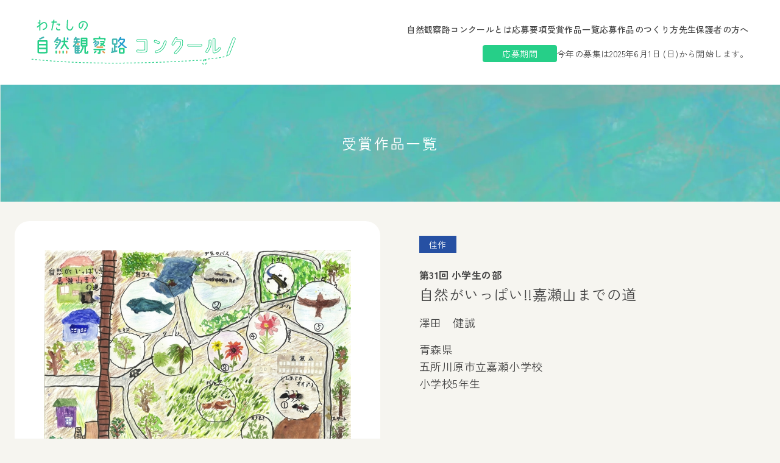

--- FILE ---
content_type: text/html; charset=UTF-8
request_url: https://kansatsuro.jeef.or.jp/elementaryschool/1387
body_size: 18183
content:
<!DOCTYPE html>
<html lang="ja">
<head>
  <meta charset="UTF-8">
  <meta name="viewport" content="width=device-width, initial-scale=1">
  <link rel="apple-touch-icon" sizes="180x180"
        href="https://kansatsuro.jeef.or.jp/wp/wp-content/themes/kansatsuro2024/assets/apple-touch-icon.png">
  <link rel="icon" type="image/png" sizes="32x32"
        href="https://kansatsuro.jeef.or.jp/wp/wp-content/themes/kansatsuro2024/assets/favicon-32x32.png">
  <link rel="icon" type="image/png" sizes="16x16"
        href="https://kansatsuro.jeef.or.jp/wp/wp-content/themes/kansatsuro2024/assets/favicon-16x16.png">
  <link rel="manifest" href="https://kansatsuro.jeef.or.jp/wp/wp-content/themes/kansatsuro2024/assets/site.webmanifest">
  <link rel="mask-icon" href="https://kansatsuro.jeef.or.jp/wp/wp-content/themes/kansatsuro2024/assets/safari-pinned-tab.svg"
        color="#5bbad5">
  <meta name="msapplication-TileColor" content="#da532c">
  <meta name="theme-color" content="#ffffff">
  <title>自然がいっぱい!!嘉瀬山までの道 &#8211; わたしの自然観察路コンクール：夏休みの自由研究に最適。</title>
<meta name='robots' content='max-image-preview:large' />
<link rel='dns-prefetch' href='//kansatsuro.jeef.or.jp' />
<script type="text/javascript">
/* <![CDATA[ */
window._wpemojiSettings = {"baseUrl":"https:\/\/s.w.org\/images\/core\/emoji\/14.0.0\/72x72\/","ext":".png","svgUrl":"https:\/\/s.w.org\/images\/core\/emoji\/14.0.0\/svg\/","svgExt":".svg","source":{"concatemoji":"https:\/\/kansatsuro.jeef.or.jp\/wp\/wp-includes\/js\/wp-emoji-release.min.js?ver=6.4.7"}};
/*! This file is auto-generated */
!function(i,n){var o,s,e;function c(e){try{var t={supportTests:e,timestamp:(new Date).valueOf()};sessionStorage.setItem(o,JSON.stringify(t))}catch(e){}}function p(e,t,n){e.clearRect(0,0,e.canvas.width,e.canvas.height),e.fillText(t,0,0);var t=new Uint32Array(e.getImageData(0,0,e.canvas.width,e.canvas.height).data),r=(e.clearRect(0,0,e.canvas.width,e.canvas.height),e.fillText(n,0,0),new Uint32Array(e.getImageData(0,0,e.canvas.width,e.canvas.height).data));return t.every(function(e,t){return e===r[t]})}function u(e,t,n){switch(t){case"flag":return n(e,"\ud83c\udff3\ufe0f\u200d\u26a7\ufe0f","\ud83c\udff3\ufe0f\u200b\u26a7\ufe0f")?!1:!n(e,"\ud83c\uddfa\ud83c\uddf3","\ud83c\uddfa\u200b\ud83c\uddf3")&&!n(e,"\ud83c\udff4\udb40\udc67\udb40\udc62\udb40\udc65\udb40\udc6e\udb40\udc67\udb40\udc7f","\ud83c\udff4\u200b\udb40\udc67\u200b\udb40\udc62\u200b\udb40\udc65\u200b\udb40\udc6e\u200b\udb40\udc67\u200b\udb40\udc7f");case"emoji":return!n(e,"\ud83e\udef1\ud83c\udffb\u200d\ud83e\udef2\ud83c\udfff","\ud83e\udef1\ud83c\udffb\u200b\ud83e\udef2\ud83c\udfff")}return!1}function f(e,t,n){var r="undefined"!=typeof WorkerGlobalScope&&self instanceof WorkerGlobalScope?new OffscreenCanvas(300,150):i.createElement("canvas"),a=r.getContext("2d",{willReadFrequently:!0}),o=(a.textBaseline="top",a.font="600 32px Arial",{});return e.forEach(function(e){o[e]=t(a,e,n)}),o}function t(e){var t=i.createElement("script");t.src=e,t.defer=!0,i.head.appendChild(t)}"undefined"!=typeof Promise&&(o="wpEmojiSettingsSupports",s=["flag","emoji"],n.supports={everything:!0,everythingExceptFlag:!0},e=new Promise(function(e){i.addEventListener("DOMContentLoaded",e,{once:!0})}),new Promise(function(t){var n=function(){try{var e=JSON.parse(sessionStorage.getItem(o));if("object"==typeof e&&"number"==typeof e.timestamp&&(new Date).valueOf()<e.timestamp+604800&&"object"==typeof e.supportTests)return e.supportTests}catch(e){}return null}();if(!n){if("undefined"!=typeof Worker&&"undefined"!=typeof OffscreenCanvas&&"undefined"!=typeof URL&&URL.createObjectURL&&"undefined"!=typeof Blob)try{var e="postMessage("+f.toString()+"("+[JSON.stringify(s),u.toString(),p.toString()].join(",")+"));",r=new Blob([e],{type:"text/javascript"}),a=new Worker(URL.createObjectURL(r),{name:"wpTestEmojiSupports"});return void(a.onmessage=function(e){c(n=e.data),a.terminate(),t(n)})}catch(e){}c(n=f(s,u,p))}t(n)}).then(function(e){for(var t in e)n.supports[t]=e[t],n.supports.everything=n.supports.everything&&n.supports[t],"flag"!==t&&(n.supports.everythingExceptFlag=n.supports.everythingExceptFlag&&n.supports[t]);n.supports.everythingExceptFlag=n.supports.everythingExceptFlag&&!n.supports.flag,n.DOMReady=!1,n.readyCallback=function(){n.DOMReady=!0}}).then(function(){return e}).then(function(){var e;n.supports.everything||(n.readyCallback(),(e=n.source||{}).concatemoji?t(e.concatemoji):e.wpemoji&&e.twemoji&&(t(e.twemoji),t(e.wpemoji)))}))}((window,document),window._wpemojiSettings);
/* ]]> */
</script>
<link rel='stylesheet' id='wpcfs-form-css' href='https://kansatsuro.jeef.or.jp/wp/wp-content/plugins/wp-custom-fields-search/templates/form.css?ver=6.4.7' type='text/css' media='all' />
<style id='wp-emoji-styles-inline-css' type='text/css'>

	img.wp-smiley, img.emoji {
		display: inline !important;
		border: none !important;
		box-shadow: none !important;
		height: 1em !important;
		width: 1em !important;
		margin: 0 0.07em !important;
		vertical-align: -0.1em !important;
		background: none !important;
		padding: 0 !important;
	}
</style>
<link rel='stylesheet' id='wp-block-library-css' href='https://kansatsuro.jeef.or.jp/wp/wp-includes/css/dist/block-library/style.min.css?ver=6.4.7' type='text/css' media='all' />
<style id='classic-theme-styles-inline-css' type='text/css'>
/*! This file is auto-generated */
.wp-block-button__link{color:#fff;background-color:#32373c;border-radius:9999px;box-shadow:none;text-decoration:none;padding:calc(.667em + 2px) calc(1.333em + 2px);font-size:1.125em}.wp-block-file__button{background:#32373c;color:#fff;text-decoration:none}
</style>
<style id='global-styles-inline-css' type='text/css'>
body{--wp--preset--color--black: #000000;--wp--preset--color--cyan-bluish-gray: #abb8c3;--wp--preset--color--white: #ffffff;--wp--preset--color--pale-pink: #f78da7;--wp--preset--color--vivid-red: #cf2e2e;--wp--preset--color--luminous-vivid-orange: #ff6900;--wp--preset--color--luminous-vivid-amber: #fcb900;--wp--preset--color--light-green-cyan: #7bdcb5;--wp--preset--color--vivid-green-cyan: #00d084;--wp--preset--color--pale-cyan-blue: #8ed1fc;--wp--preset--color--vivid-cyan-blue: #0693e3;--wp--preset--color--vivid-purple: #9b51e0;--wp--preset--gradient--vivid-cyan-blue-to-vivid-purple: linear-gradient(135deg,rgba(6,147,227,1) 0%,rgb(155,81,224) 100%);--wp--preset--gradient--light-green-cyan-to-vivid-green-cyan: linear-gradient(135deg,rgb(122,220,180) 0%,rgb(0,208,130) 100%);--wp--preset--gradient--luminous-vivid-amber-to-luminous-vivid-orange: linear-gradient(135deg,rgba(252,185,0,1) 0%,rgba(255,105,0,1) 100%);--wp--preset--gradient--luminous-vivid-orange-to-vivid-red: linear-gradient(135deg,rgba(255,105,0,1) 0%,rgb(207,46,46) 100%);--wp--preset--gradient--very-light-gray-to-cyan-bluish-gray: linear-gradient(135deg,rgb(238,238,238) 0%,rgb(169,184,195) 100%);--wp--preset--gradient--cool-to-warm-spectrum: linear-gradient(135deg,rgb(74,234,220) 0%,rgb(151,120,209) 20%,rgb(207,42,186) 40%,rgb(238,44,130) 60%,rgb(251,105,98) 80%,rgb(254,248,76) 100%);--wp--preset--gradient--blush-light-purple: linear-gradient(135deg,rgb(255,206,236) 0%,rgb(152,150,240) 100%);--wp--preset--gradient--blush-bordeaux: linear-gradient(135deg,rgb(254,205,165) 0%,rgb(254,45,45) 50%,rgb(107,0,62) 100%);--wp--preset--gradient--luminous-dusk: linear-gradient(135deg,rgb(255,203,112) 0%,rgb(199,81,192) 50%,rgb(65,88,208) 100%);--wp--preset--gradient--pale-ocean: linear-gradient(135deg,rgb(255,245,203) 0%,rgb(182,227,212) 50%,rgb(51,167,181) 100%);--wp--preset--gradient--electric-grass: linear-gradient(135deg,rgb(202,248,128) 0%,rgb(113,206,126) 100%);--wp--preset--gradient--midnight: linear-gradient(135deg,rgb(2,3,129) 0%,rgb(40,116,252) 100%);--wp--preset--font-size--small: 13px;--wp--preset--font-size--medium: 20px;--wp--preset--font-size--large: 36px;--wp--preset--font-size--x-large: 42px;--wp--preset--spacing--20: 0.44rem;--wp--preset--spacing--30: 0.67rem;--wp--preset--spacing--40: 1rem;--wp--preset--spacing--50: 1.5rem;--wp--preset--spacing--60: 2.25rem;--wp--preset--spacing--70: 3.38rem;--wp--preset--spacing--80: 5.06rem;--wp--preset--shadow--natural: 6px 6px 9px rgba(0, 0, 0, 0.2);--wp--preset--shadow--deep: 12px 12px 50px rgba(0, 0, 0, 0.4);--wp--preset--shadow--sharp: 6px 6px 0px rgba(0, 0, 0, 0.2);--wp--preset--shadow--outlined: 6px 6px 0px -3px rgba(255, 255, 255, 1), 6px 6px rgba(0, 0, 0, 1);--wp--preset--shadow--crisp: 6px 6px 0px rgba(0, 0, 0, 1);}:where(.is-layout-flex){gap: 0.5em;}:where(.is-layout-grid){gap: 0.5em;}body .is-layout-flow > .alignleft{float: left;margin-inline-start: 0;margin-inline-end: 2em;}body .is-layout-flow > .alignright{float: right;margin-inline-start: 2em;margin-inline-end: 0;}body .is-layout-flow > .aligncenter{margin-left: auto !important;margin-right: auto !important;}body .is-layout-constrained > .alignleft{float: left;margin-inline-start: 0;margin-inline-end: 2em;}body .is-layout-constrained > .alignright{float: right;margin-inline-start: 2em;margin-inline-end: 0;}body .is-layout-constrained > .aligncenter{margin-left: auto !important;margin-right: auto !important;}body .is-layout-constrained > :where(:not(.alignleft):not(.alignright):not(.alignfull)){max-width: var(--wp--style--global--content-size);margin-left: auto !important;margin-right: auto !important;}body .is-layout-constrained > .alignwide{max-width: var(--wp--style--global--wide-size);}body .is-layout-flex{display: flex;}body .is-layout-flex{flex-wrap: wrap;align-items: center;}body .is-layout-flex > *{margin: 0;}body .is-layout-grid{display: grid;}body .is-layout-grid > *{margin: 0;}:where(.wp-block-columns.is-layout-flex){gap: 2em;}:where(.wp-block-columns.is-layout-grid){gap: 2em;}:where(.wp-block-post-template.is-layout-flex){gap: 1.25em;}:where(.wp-block-post-template.is-layout-grid){gap: 1.25em;}.has-black-color{color: var(--wp--preset--color--black) !important;}.has-cyan-bluish-gray-color{color: var(--wp--preset--color--cyan-bluish-gray) !important;}.has-white-color{color: var(--wp--preset--color--white) !important;}.has-pale-pink-color{color: var(--wp--preset--color--pale-pink) !important;}.has-vivid-red-color{color: var(--wp--preset--color--vivid-red) !important;}.has-luminous-vivid-orange-color{color: var(--wp--preset--color--luminous-vivid-orange) !important;}.has-luminous-vivid-amber-color{color: var(--wp--preset--color--luminous-vivid-amber) !important;}.has-light-green-cyan-color{color: var(--wp--preset--color--light-green-cyan) !important;}.has-vivid-green-cyan-color{color: var(--wp--preset--color--vivid-green-cyan) !important;}.has-pale-cyan-blue-color{color: var(--wp--preset--color--pale-cyan-blue) !important;}.has-vivid-cyan-blue-color{color: var(--wp--preset--color--vivid-cyan-blue) !important;}.has-vivid-purple-color{color: var(--wp--preset--color--vivid-purple) !important;}.has-black-background-color{background-color: var(--wp--preset--color--black) !important;}.has-cyan-bluish-gray-background-color{background-color: var(--wp--preset--color--cyan-bluish-gray) !important;}.has-white-background-color{background-color: var(--wp--preset--color--white) !important;}.has-pale-pink-background-color{background-color: var(--wp--preset--color--pale-pink) !important;}.has-vivid-red-background-color{background-color: var(--wp--preset--color--vivid-red) !important;}.has-luminous-vivid-orange-background-color{background-color: var(--wp--preset--color--luminous-vivid-orange) !important;}.has-luminous-vivid-amber-background-color{background-color: var(--wp--preset--color--luminous-vivid-amber) !important;}.has-light-green-cyan-background-color{background-color: var(--wp--preset--color--light-green-cyan) !important;}.has-vivid-green-cyan-background-color{background-color: var(--wp--preset--color--vivid-green-cyan) !important;}.has-pale-cyan-blue-background-color{background-color: var(--wp--preset--color--pale-cyan-blue) !important;}.has-vivid-cyan-blue-background-color{background-color: var(--wp--preset--color--vivid-cyan-blue) !important;}.has-vivid-purple-background-color{background-color: var(--wp--preset--color--vivid-purple) !important;}.has-black-border-color{border-color: var(--wp--preset--color--black) !important;}.has-cyan-bluish-gray-border-color{border-color: var(--wp--preset--color--cyan-bluish-gray) !important;}.has-white-border-color{border-color: var(--wp--preset--color--white) !important;}.has-pale-pink-border-color{border-color: var(--wp--preset--color--pale-pink) !important;}.has-vivid-red-border-color{border-color: var(--wp--preset--color--vivid-red) !important;}.has-luminous-vivid-orange-border-color{border-color: var(--wp--preset--color--luminous-vivid-orange) !important;}.has-luminous-vivid-amber-border-color{border-color: var(--wp--preset--color--luminous-vivid-amber) !important;}.has-light-green-cyan-border-color{border-color: var(--wp--preset--color--light-green-cyan) !important;}.has-vivid-green-cyan-border-color{border-color: var(--wp--preset--color--vivid-green-cyan) !important;}.has-pale-cyan-blue-border-color{border-color: var(--wp--preset--color--pale-cyan-blue) !important;}.has-vivid-cyan-blue-border-color{border-color: var(--wp--preset--color--vivid-cyan-blue) !important;}.has-vivid-purple-border-color{border-color: var(--wp--preset--color--vivid-purple) !important;}.has-vivid-cyan-blue-to-vivid-purple-gradient-background{background: var(--wp--preset--gradient--vivid-cyan-blue-to-vivid-purple) !important;}.has-light-green-cyan-to-vivid-green-cyan-gradient-background{background: var(--wp--preset--gradient--light-green-cyan-to-vivid-green-cyan) !important;}.has-luminous-vivid-amber-to-luminous-vivid-orange-gradient-background{background: var(--wp--preset--gradient--luminous-vivid-amber-to-luminous-vivid-orange) !important;}.has-luminous-vivid-orange-to-vivid-red-gradient-background{background: var(--wp--preset--gradient--luminous-vivid-orange-to-vivid-red) !important;}.has-very-light-gray-to-cyan-bluish-gray-gradient-background{background: var(--wp--preset--gradient--very-light-gray-to-cyan-bluish-gray) !important;}.has-cool-to-warm-spectrum-gradient-background{background: var(--wp--preset--gradient--cool-to-warm-spectrum) !important;}.has-blush-light-purple-gradient-background{background: var(--wp--preset--gradient--blush-light-purple) !important;}.has-blush-bordeaux-gradient-background{background: var(--wp--preset--gradient--blush-bordeaux) !important;}.has-luminous-dusk-gradient-background{background: var(--wp--preset--gradient--luminous-dusk) !important;}.has-pale-ocean-gradient-background{background: var(--wp--preset--gradient--pale-ocean) !important;}.has-electric-grass-gradient-background{background: var(--wp--preset--gradient--electric-grass) !important;}.has-midnight-gradient-background{background: var(--wp--preset--gradient--midnight) !important;}.has-small-font-size{font-size: var(--wp--preset--font-size--small) !important;}.has-medium-font-size{font-size: var(--wp--preset--font-size--medium) !important;}.has-large-font-size{font-size: var(--wp--preset--font-size--large) !important;}.has-x-large-font-size{font-size: var(--wp--preset--font-size--x-large) !important;}
.wp-block-navigation a:where(:not(.wp-element-button)){color: inherit;}
:where(.wp-block-post-template.is-layout-flex){gap: 1.25em;}:where(.wp-block-post-template.is-layout-grid){gap: 1.25em;}
:where(.wp-block-columns.is-layout-flex){gap: 2em;}:where(.wp-block-columns.is-layout-grid){gap: 2em;}
.wp-block-pullquote{font-size: 1.5em;line-height: 1.6;}
</style>
<link rel='stylesheet' id='responsive-lightbox-fancybox-css' href='https://kansatsuro.jeef.or.jp/wp/wp-content/plugins/responsive-lightbox/assets/fancybox/jquery.fancybox.min.css?ver=2.4.6' type='text/css' media='all' />
<link rel='stylesheet' id='theme-style-css' href='https://kansatsuro.jeef.or.jp/wp/wp-content/themes/kansatsuro2024/dist/assets/css/main.css?ver=1.0.0' type='text/css' media='all' />
<script type="text/javascript" src="https://kansatsuro.jeef.or.jp/wp/wp-includes/js/jquery/jquery.min.js?ver=3.7.1" id="jquery-core-js"></script>
<script type="text/javascript" src="https://kansatsuro.jeef.or.jp/wp/wp-includes/js/jquery/jquery-migrate.min.js?ver=3.4.1" id="jquery-migrate-js"></script>
<script type="text/javascript" src="https://kansatsuro.jeef.or.jp/wp/wp-content/plugins/responsive-lightbox/assets/fancybox/jquery.fancybox.min.js?ver=2.4.6" id="responsive-lightbox-fancybox-js"></script>
<script type="text/javascript" src="https://kansatsuro.jeef.or.jp/wp/wp-includes/js/underscore.min.js?ver=1.13.4" id="underscore-js"></script>
<script type="text/javascript" src="https://kansatsuro.jeef.or.jp/wp/wp-content/plugins/responsive-lightbox/assets/infinitescroll/infinite-scroll.pkgd.min.js?ver=6.4.7" id="responsive-lightbox-infinite-scroll-js"></script>
<script type="text/javascript" id="responsive-lightbox-js-before">
/* <![CDATA[ */
var rlArgs = {"script":"fancybox","selector":"lightbox","customEvents":"","activeGalleries":true,"modal":false,"showOverlay":true,"showCloseButton":true,"enableEscapeButton":true,"hideOnOverlayClick":true,"hideOnContentClick":false,"cyclic":false,"showNavArrows":true,"autoScale":true,"scrolling":"yes","centerOnScroll":true,"opacity":true,"overlayOpacity":70,"overlayColor":"#666","titleShow":true,"titlePosition":"outside","transitions":"fade","easings":"swing","speeds":300,"changeSpeed":300,"changeFade":100,"padding":5,"margin":5,"videoWidth":1080,"videoHeight":720,"woocommerce_gallery":false,"ajaxurl":"https:\/\/kansatsuro.jeef.or.jp\/wp\/wp-admin\/admin-ajax.php","nonce":"a178ab8d02","preview":false,"postId":1387,"scriptExtension":false};
/* ]]> */
</script>
<script type="text/javascript" src="https://kansatsuro.jeef.or.jp/wp/wp-content/plugins/responsive-lightbox/js/front.js?ver=2.4.6" id="responsive-lightbox-js"></script>
<link rel="https://api.w.org/" href="https://kansatsuro.jeef.or.jp/wp-json/" /><link rel="alternate" type="application/json" href="https://kansatsuro.jeef.or.jp/wp-json/wp/v2/posts/1387" /><link rel="EditURI" type="application/rsd+xml" title="RSD" href="https://kansatsuro.jeef.or.jp/wp/xmlrpc.php?rsd" />
<meta name="generator" content="WordPress 6.4.7" />
<link rel="canonical" href="https://kansatsuro.jeef.or.jp/elementaryschool/1387" />
<link rel='shortlink' href='https://kansatsuro.jeef.or.jp/?p=1387' />
<link rel="alternate" type="application/json+oembed" href="https://kansatsuro.jeef.or.jp/wp-json/oembed/1.0/embed?url=https%3A%2F%2Fkansatsuro.jeef.or.jp%2Felementaryschool%2F1387" />
<link rel="alternate" type="text/xml+oembed" href="https://kansatsuro.jeef.or.jp/wp-json/oembed/1.0/embed?url=https%3A%2F%2Fkansatsuro.jeef.or.jp%2Felementaryschool%2F1387&#038;format=xml" />
<meta name="ICBM" content="40.8817024, 140.4704590" />
<meta name="dcterms.title" content="わたしの自然観察路コンクール：夏休みの自由研究に最適。 - 自然がいっぱい!!嘉瀬山までの道" />
<meta name="geo.position" content="40.8817024;140.4704590" />
</head>
<body>
<header
    class="bg-white  flex flex-col md:flex-row  justify-between items-center px-[4vw] py-[4vw] md:py-8 gap-x-8 gap-y-5">
  <a href="https://kansatsuro.jeef.or.jp">
    <svg class="w-full" width="344" height="75" viewBox="0 0 344 75" fill="none" xmlns="http://www.w3.org/2000/svg">
      <path
          d="M334.281 34.7957L334.298 34.8022L334.479 34.3429L335.168 32.5912L335.168 32.5912L335.17 32.5865C335.37 32.0639 335.419 31.5353 335.237 31.0629C335.052 30.5805 334.659 30.2438 334.153 30.0504L333.555 29.8219C333.052 29.6296 332.54 29.6274 332.085 29.8659C331.642 30.0983 331.328 30.5211 331.125 31.0354L331.125 31.0354L331.124 31.0377L330.44 32.8015L330.321 33.1091L330.319 33.1082L330.139 33.576L321.892 55.1029L321.857 55.1935L321.859 55.2905L321.915 58.5165L321.915 58.5165L321.916 58.5204C321.926 58.9328 322.207 59.2204 322.495 59.34C322.782 59.4597 323.193 59.4573 323.488 59.1495L325.808 56.8171L325.882 56.7421L325.92 56.6432L334.156 35.1218L334.281 34.7957Z"
          fill="white" stroke="#26CF88"/>
      <path
          d="M0.856445 65.116C102.763 75.8534 210.382 70.9787 284.707 66.3486M284.707 66.3486C287.241 65.0956 289.047 72.2613 285.626 73.6163C281.319 75.3218 279.402 68.9718 284.707 66.3486ZM284.707 66.3486C290.141 63.6612 311.415 64.2819 322.005 59.2983"
          stroke="#26CF88" stroke-width="1.25" stroke-dasharray="3 3"/>
      <path
          d="M26.4684 10.3483C26.3554 13.785 24.5692 15.8199 20.4542 17.1765C19.9568 17.3347 19.3011 17.086 19.0976 16.6112C18.8941 16.046 19.3463 15.639 19.7533 15.5033C23.4387 14.305 24.5918 12.6319 24.6822 10.3935C24.7953 8.10991 24.117 5.89415 21.2681 5.89415C19.3463 5.87154 17.221 8.10991 15.2539 9.57956V17.4704C15.2539 17.9678 14.8695 18.3522 14.3721 18.3522C13.8747 18.3522 13.4677 17.9678 13.4677 17.4704V11.004C12.4729 11.7953 11.5233 12.5415 10.9354 13.0163C10.5284 13.3328 9.9632 13.265 9.66927 12.8806C9.35273 12.4736 9.42056 11.931 9.80493 11.6144L13.4677 8.72038V6.57244L11.5911 6.61766C11.0937 6.61766 10.6867 6.21068 10.6867 5.71327C10.6867 5.21585 11.0711 4.83148 11.5685 4.80887L13.4677 4.78626V1.34956C13.4677 0.852142 13.8747 0.467773 14.3721 0.467773C14.8695 0.467773 15.2539 0.852142 15.2539 1.34956V7.29596C18.7584 4.49233 19.6855 4.17579 21.2455 4.15318C25.044 4.06275 26.5815 7.22813 26.4684 10.3483Z"
          fill="#26CF88"/>
      <path
          d="M41.6153 5.17046H37.5003L34.968 17.1989C34.8775 17.6963 34.4027 17.9903 33.9053 17.8998C33.4305 17.7868 33.114 17.312 33.227 16.8372L35.6689 5.17046H34.041C33.5435 5.17046 33.1592 4.76348 33.1592 4.26607C33.1592 3.76865 33.5435 3.36167 34.041 3.36167H36.0532L36.5507 0.942414C36.6637 0.467606 37.1385 0.151068 37.6133 0.241507C38.1107 0.354557 38.4047 0.829364 38.3142 1.32678L37.8846 3.36167H41.6153C42.1127 3.36167 42.5197 3.76865 42.5197 4.26607C42.5197 4.76348 42.1127 5.17046 41.6153 5.17046ZM46.9756 16.0458C47.473 16.0006 47.9252 16.2719 47.993 16.7693C48.0608 17.2668 47.6991 17.7868 47.2017 17.832C46.546 17.8998 45.5964 17.945 44.5563 17.9224C42.2953 17.832 40.9613 16.6337 40.9839 14.7118C40.9839 14.4631 40.9839 14.2596 41.0518 13.9431C41.1648 13.5135 41.617 13.1065 42.1597 13.2422C42.6119 13.3552 42.8379 13.8074 42.7927 14.2822C42.7701 14.4857 42.7249 14.7118 42.7475 14.9379C42.7927 15.7971 43.5615 16.0458 44.6015 16.1363C45.2572 16.2041 46.252 16.1363 46.9756 16.0458ZM45.0537 9.17241L45.4155 8.58456H42.5892C42.0918 8.58456 41.6848 8.17758 41.6848 7.70277C41.6848 7.22796 42.0918 6.79837 42.5892 6.79837H46.6138C47.1112 6.79837 47.6539 7.20535 47.6539 7.70277C47.6539 8.29063 47.3373 8.6976 46.9982 9.35329L46.546 10.122C46.2747 10.5516 45.6868 10.6647 45.2572 10.416C44.8502 10.1446 44.7824 9.602 45.0537 9.17241Z"
          fill="#26CF88"/>
      <path
          d="M60.0647 12.88C60.0873 14.9827 62.0318 16.4523 63.9988 16.4749C65.378 16.4749 66.599 15.0053 67.7973 11.8399C68.0234 11.2295 68.566 11.1164 68.9504 11.2747C69.4026 11.4782 69.6287 12.0208 69.4252 12.5634C68.3851 15.4123 66.8025 18.1707 63.9762 18.2611C61.3309 18.3516 58.0976 16.2488 58.3011 12.5408C58.4594 9.285 58.7533 5.10217 58.9116 1.41676C58.9342 0.919347 59.3638 0.534979 59.8386 0.557589C60.336 0.580199 60.7204 1.00979 60.6752 1.5072C60.336 6.50399 60.0195 10.8225 60.0647 12.88Z"
          fill="#26CF88"/>
      <path
          d="M91.2677 9.24056C91.3129 6.23345 88.8937 4.289 85.8187 4.33422C82.5403 4.40205 79.6914 6.84391 79.6462 9.7832C79.601 11.7276 80.5732 13.3103 81.2741 13.3103C82.5403 13.2877 83.9647 10.0093 84.4847 6.93435C84.5752 6.45955 85.0274 6.1204 85.5248 6.16562C85.9996 6.23345 86.3614 6.68565 86.2709 7.16045C85.6605 10.9363 83.8517 15.0739 81.2741 15.1644C79.9175 15.2096 77.9505 13.2651 78.0183 9.7832C78.1087 5.6682 81.4324 2.70631 85.7735 2.61587C89.3911 2.52543 93.1217 4.80902 93.0539 9.26317C93.0313 11.9537 91.5842 14.5991 88.5545 17.3801C88.1701 17.7193 87.6049 17.7193 87.2205 17.3575C86.8814 17.0184 86.8814 16.4531 87.2205 16.114C90.0242 13.4686 91.2451 11.4111 91.2677 9.24056Z"
          fill="#26CF88"/>
      <path
          d="M25.4415 33.9395H12.0282C11.1549 33.9395 10.4688 34.6256 10.4688 35.4989V53.744C10.4688 54.6173 11.1549 55.3658 12.0282 55.4594C16.5505 55.9272 20.9792 55.896 25.4079 55.4594C26.3124 55.3658 26.9674 54.6485 26.9674 53.744L26.9986 35.4989C26.9986 34.6256 26.3124 33.9395 25.4391 33.9395H25.4415ZM24.5371 53.0267C20.1083 53.4633 15.9915 53.3074 12.9662 53.0579V48.8475H24.5371V53.0267ZM24.5371 46.3524H12.9638V42.5786H24.5347V46.3524H24.5371ZM24.5371 40.1147H12.9638V36.4033H24.5347V40.1147H24.5371Z"
          fill="#26CF88"/>
      <path
          d="M14.9911 32.9108L20.8233 30.3846C21.4159 30.0415 21.6654 29.293 21.3535 28.7004C21.0104 28.1078 20.2619 27.8583 19.6693 28.1702L13.8371 30.7277C13.2446 31.0395 12.995 31.7881 13.3069 32.4118C13.65 33.0044 14.3985 33.2539 14.9911 32.9108Z"
          fill="#42B7B1"/>
      <path
          d="M47.894 39.5224L41.7499 47.9744C41.3444 48.5358 40.5959 48.6293 40.0345 48.2551C39.4731 47.8496 39.3484 47.0699 39.7538 46.5085L45.8979 38.0877C46.241 37.6199 46.3969 37.0897 46.3969 36.4971V34.8129H41.8123L39.9721 37.1209C39.5667 37.6511 38.787 37.7446 38.2256 37.3392C37.6954 36.9337 37.6018 36.154 38.0073 35.6238L42.6855 29.5109C43.1222 28.9495 43.9019 28.856 44.4321 29.2614C44.9623 29.6669 45.087 30.4466 44.6816 31.008L43.7147 32.3179H47.3326C48.1747 32.3179 48.892 33.0352 48.892 33.8773V36.4971C48.892 37.5887 48.5489 38.6491 47.894 39.5224Z"
          fill="#42B7B1"/>
      <path
          d="M40.0974 40.1455H41.5321C42.1559 40.1455 42.6549 40.6445 42.6549 41.2371C42.6549 41.8609 42.1559 42.3599 41.5321 42.3599H40.0974C39.5049 42.3599 39.0059 41.8609 39.0059 41.2371C39.0059 40.6133 39.5049 40.1455 40.0974 40.1455Z"
          fill="#26CF88"/>
      <path
          d="M42.4053 54.6795C42.4053 55.3656 41.8751 55.927 41.1889 55.927C40.5028 55.927 39.9414 55.3656 39.9414 54.6795V52.3716C39.9414 51.6854 40.5028 51.124 41.1889 51.124C41.8751 51.124 42.4053 51.6854 42.4053 52.3716V54.6795Z"
          fill="#26CF88"/>
      <path
          d="M43.4962 38.8053H41.7185C41.0947 38.8053 40.5957 38.3374 40.5957 37.7137C40.5957 37.0899 41.0947 36.6221 41.7185 36.6221H43.4962C44.0888 36.6221 44.5878 37.0899 44.5878 37.7137C44.5878 38.3374 44.0888 38.8053 43.4962 38.8053Z"
          fill="#26CF88"/>
      <path
          d="M45.6484 52.3716C45.6484 51.6854 46.2098 51.124 46.896 51.124C47.5821 51.124 48.1435 51.6854 48.1435 52.3716V54.6795C48.1435 55.3656 47.5821 55.927 46.896 55.927C46.2098 55.927 45.6484 55.3656 45.6484 54.6795V52.3716Z"
          fill="#E59853"/>
      <path
          d="M60.7457 48.8474C59.8725 48.8474 59.0927 48.4419 58.6249 47.7246L54.7264 41.83L50.6095 47.8805C50.2353 48.4731 49.4867 48.629 48.8942 48.2548C48.3328 47.9117 48.1456 47.132 48.5199 46.5706L53.011 40.0523C53.2917 39.6156 53.4165 39.1166 53.4165 38.6176V37.2453H50.6095C49.9234 37.2453 49.3932 36.6839 49.3932 36.029C49.3932 35.374 49.9234 34.7814 50.6095 34.7814H53.4165V30.4151C53.4165 29.7289 53.9779 29.1987 54.664 29.1987C55.3501 29.1987 55.9115 29.7289 55.9115 30.4151V34.7814H59.3111C59.9972 34.7814 60.5586 35.3428 60.5586 36.029C60.5586 36.7151 59.9972 37.2453 59.3111 37.2453H55.9115V38.6176C55.9115 38.8359 55.8803 39.0542 55.8492 39.2726L60.7457 46.3835C61.4319 46.3835 61.9933 46.9449 61.9933 47.631C61.9933 48.3172 61.4319 48.8474 60.7457 48.8474Z"
          fill="#26CF88"/>
      <path
          d="M51.3896 54.6795V52.3716C51.3896 51.6854 51.951 51.124 52.606 51.124C53.2609 51.124 53.8535 51.6854 53.8535 52.3716V54.6795C53.8535 55.3656 53.2921 55.927 52.606 55.927C51.9198 55.927 51.3896 55.3656 51.3896 54.6795Z"
          fill="#26CF88"/>
      <path
          d="M57.0977 52.3716C57.0977 51.6854 57.659 51.124 58.3452 51.124C59.0313 51.124 59.5615 51.6854 59.5615 52.3716V54.6795C59.5615 55.3656 59.0313 55.927 58.3452 55.927C57.659 55.927 57.0977 55.3656 57.0977 54.6795V52.3716Z"
          fill="#E59853"/>
      <path
          d="M58.7188 30.6333C58.7188 29.9471 59.2801 29.3857 59.9663 29.3857C60.6524 29.3857 61.1826 29.9471 61.1826 30.6333V32.4422C61.1826 33.1283 60.6524 33.6897 59.9663 33.6897C59.2801 33.6897 58.7188 33.1283 58.7188 32.4422V30.6333Z"
          fill="#289FCE"/>
      <path
          d="M79.1759 44.9179C79.8621 44.9179 80.4235 44.3565 80.4235 43.6704C80.4235 42.9843 79.8621 42.4541 79.1759 42.4541H72.3769L75.9011 38.0565H79.2071C79.8932 38.0565 80.4546 37.4951 80.4546 36.809C80.4546 36.1228 79.8932 35.5614 79.2071 35.5614H76.4625V33.4718H78.7081C79.3942 33.4718 79.9556 32.9104 79.9556 32.2243C79.9556 31.5382 79.3942 30.9768 78.7081 30.9768H74.0922L74.4665 30.4154C74.8407 29.854 74.6848 29.0743 74.1234 28.7C73.562 28.3258 72.7823 28.4817 72.4081 29.0743L70.0066 32.7233C69.6323 33.2847 69.7882 34.0644 70.3808 34.4387C70.9422 34.8129 71.6907 34.657 72.0962 34.0956L72.4704 33.4718H73.9987V35.5614H70.6303C69.9442 35.5614 69.3828 36.1228 69.3828 36.809C69.3828 37.4951 69.9442 38.0565 70.6303 38.0565H72.8759L68.759 43.1402C68.3224 43.6704 68.416 44.4501 68.9462 44.8867C69.4764 45.3234 70.2561 45.2298 70.6615 44.6996L71.566 43.4521V54.3992C71.566 55.2725 72.2833 55.9586 73.1254 55.9586L78.8952 55.9898C79.5502 55.9898 80.1116 55.4284 80.1116 54.7734C80.1116 54.1185 79.7061 53.5259 78.8952 53.5259L77.9908 53.4947V52.1536H78.7705C79.4566 52.1536 80.018 51.6234 80.018 50.9373C80.018 50.2511 79.4566 49.6897 78.7705 49.6897H77.9908V48.4734H78.8328C79.519 48.4734 80.0804 47.912 80.0804 47.2259C80.0804 46.5397 79.519 45.9783 78.8328 45.9783H77.9908V44.9179H79.1759ZM75.5893 53.4947H74.061V52.1536H75.5893V53.4947ZM75.5893 49.6897H74.061V48.4734H75.5893V49.6897ZM75.5893 45.9783H74.061V44.9179H75.5893V45.9783Z"
          fill="#42B7B1"/>
      <path
          d="M75.6523 40.988V39.8965C75.6523 39.2103 76.2137 38.6489 76.8999 38.6489C77.586 38.6489 78.1474 39.2103 78.1474 39.8965V40.988C78.1474 41.6742 77.586 42.2356 76.8999 42.2356C76.2137 42.2356 75.6523 41.6742 75.6523 40.988Z"
          fill="#E59853"/>
      <path
          d="M92.9635 51.6543C92.3398 51.6543 91.8408 52.1533 91.8408 52.7771V53.8063C91.217 53.8687 90.5932 53.8687 90.0006 53.8375V44.6058C90.3125 44.6058 90.6556 44.5746 90.9987 44.5434C91.8719 44.481 92.5581 43.7325 92.5581 42.8592V31.2572C92.5581 30.3839 91.8407 29.6978 90.9987 29.6978H83.0456C82.2036 29.6978 81.455 30.4151 81.455 31.2884V42.7968C81.455 43.7013 82.1724 44.4498 83.0456 44.5122C83.264 44.5434 83.8254 44.5746 84.0125 44.5746V45.7597C84.0125 45.9157 83.9813 46.1028 83.8877 46.2276C82.8585 48.5667 80.7065 52.3093 80.1451 53.3697C79.7085 54.1806 80.2699 55.1474 81.1743 55.1162C81.611 55.1162 82.1724 54.6796 82.4219 54.1806L86.0085 47.4127C86.2892 46.9137 86.3204 46.3211 86.3204 45.7597V44.7305H87.5368V54.4301C87.5368 55.3345 88.2229 56.1143 89.1274 56.239C90.1878 56.3638 91.2794 56.395 92.4645 56.2702C93.3378 56.1454 94.0239 55.3969 94.0551 54.4925V52.7771C94.0551 52.1533 93.5561 51.6543 92.9635 51.6543ZM83.9813 32.1304H90.063V33.8146H83.9813V32.1304ZM83.9813 36.2785H90.063V38.025H83.9813V36.2785ZM83.9813 42.1107V40.4889H90.063V42.1107C87.6927 42.2978 85.8214 42.2978 83.9813 42.1107Z"
          fill="#26CF88"/>
      <path
          d="M106.715 35.5926L106.559 35.7486L110.24 35.7798C111.113 35.7798 111.799 36.4659 111.799 37.3392V38.6491C111.799 39.3664 111.487 40.0525 110.957 40.5204L105.998 44.9803C105.561 45.4169 104.875 45.3858 104.439 44.9179C104.033 44.4813 104.314 43.6704 104.751 43.2338C106.279 41.8303 109.46 38.8986 109.491 38.8674C109.554 38.8362 109.585 38.7426 109.585 38.6491V37.7758H104.626L103.753 38.7426C103.347 39.1793 102.63 39.2105 102.193 38.7738C101.756 38.3684 101.725 37.651 102.162 37.2144L105.094 34.0644C105.53 33.6278 106.216 33.6278 106.653 34.0332C107.121 34.4698 107.121 35.156 106.715 35.5926Z"
          fill="#42B7B1"/>
      <path
          d="M120.784 30.2595C121.657 30.2595 122.343 30.9457 122.343 31.8189V33.4407C122.343 34.1269 121.782 34.6883 121.095 34.6883C120.409 34.6883 119.879 34.1269 119.879 33.4407V32.4427H104.659V33.4095C104.659 34.0957 104.129 34.6259 103.443 34.6259C102.757 34.6259 102.195 34.0957 102.195 33.4095V31.7878C102.195 30.9145 102.881 30.2283 103.755 30.2283H110.959V28.9184C110.959 28.2323 111.521 27.6709 112.207 27.6709C112.893 27.6709 113.454 28.2323 113.454 28.9184V30.2283L120.784 30.2595Z"
          fill="#26CF88"/>
      <path
          d="M113.891 50.5313V54.8976C113.891 55.7397 113.205 56.457 112.332 56.457H110.398C109.712 56.457 109.151 55.8956 109.151 55.2095C109.151 54.5234 109.712 53.962 110.398 53.962H111.427V50.5313H103.568C102.882 50.5313 102.32 49.9699 102.32 49.2837C102.32 48.5976 102.882 48.0674 103.568 48.0674H120.659C121.345 48.0674 121.907 48.6288 121.907 49.2837C121.907 49.9387 121.345 50.5313 120.659 50.5313H113.891Z"
          fill="#26CF88"/>
      <path
          d="M106.902 53.62L104.906 55.1794C104.345 55.616 103.565 55.4913 103.16 54.9611C102.754 54.4309 102.848 53.6512 103.378 53.2145L105.374 51.6863C105.935 51.2497 106.715 51.3432 107.121 51.9046C107.557 52.4348 107.432 53.2145 106.902 53.62Z"
          fill="#26CF88"/>
      <path
          d="M104.969 42.3911H103.971C103.472 42.3911 103.066 42.0168 103.066 41.5178C103.066 41.0188 103.472 40.6445 103.971 40.6445H104.969C105.437 40.6445 105.842 41.0188 105.842 41.5178C105.842 42.0168 105.437 42.3911 104.969 42.3911Z"
          fill="#289FCE"/>
      <path
          d="M105.623 38.4307H106.715C107.183 38.4307 107.588 38.8361 107.588 39.3039C107.588 39.8029 107.183 40.2084 106.715 40.2084H105.623C105.124 40.2084 104.75 39.8029 104.75 39.3039C104.75 38.8361 105.124 38.4307 105.623 38.4307Z"
          fill="#289FCE"/>
      <path
          d="M108.337 44.2002H117.195C117.881 44.2002 118.411 44.7616 118.411 45.4477C118.411 46.1339 117.881 46.6641 117.195 46.6641H108.337C107.651 46.6641 107.121 46.1339 107.121 45.4477C107.121 44.7616 107.651 44.2002 108.337 44.2002Z"
          fill="#E59853"/>
      <path
          d="M118.507 40.7385L120.94 42.2356C121.439 42.5786 121.563 43.2648 121.22 43.795C120.877 44.294 120.191 44.4187 119.692 44.0757L116.729 42.1732L114.983 43.5767C114.515 43.9509 113.829 43.8885 113.454 43.4207C113.049 42.9529 113.111 42.2356 113.61 41.8613C113.86 41.643 114.484 41.144 114.827 40.8945L114.078 40.3643C113.579 40.0212 113.423 39.3351 113.766 38.836C114.109 38.337 114.827 38.2123 115.326 38.5553L116.604 39.4286C117.602 38.6177 118.413 37.9316 118.445 37.9316C118.476 37.9004 118.507 37.838 118.507 37.7756V37.1519H114.203C113.61 37.1519 113.111 36.6529 113.111 36.0603C113.111 35.4677 113.61 34.9687 114.203 34.9687L119.162 34.9375C120.035 34.9375 120.721 35.6548 120.721 36.4969V37.7756C120.721 38.5242 120.378 39.2103 119.817 39.6469L118.507 40.7385Z"
          fill="#26CF88"/>
      <path
          d="M118.85 51.7793L120.846 53.3387C121.407 53.7441 121.501 54.5238 121.064 55.0852C120.658 55.6154 119.879 55.709 119.349 55.3035L117.321 53.7441C116.791 53.3075 116.698 52.559 117.103 51.9976C117.54 51.4674 118.319 51.3738 118.85 51.7793Z"
          fill="#E59853"/>
      <path
          d="M141.647 51.3121C141.491 50.6571 140.805 50.2517 140.15 50.4388L138.403 50.9066V46.0101H140.181C140.867 46.0101 141.429 45.4487 141.429 44.7625C141.429 44.0764 140.867 43.515 140.181 43.515H138.403V41.7061C138.934 41.6437 139.495 41.5813 140.119 41.4878C141.023 41.363 141.678 40.5833 141.678 39.6788L141.647 32.911C141.647 32.0377 140.961 31.3516 140.088 31.3516H134.411C133.569 31.3516 132.852 32.0377 132.852 32.911V39.6477C132.852 40.5833 133.538 41.363 134.442 41.4878C134.941 41.5813 135.44 41.6437 135.908 41.6749V51.5304L134.817 51.8423V47.32C134.817 46.6962 134.318 46.1972 133.694 46.1972C133.07 46.1972 132.602 46.6962 132.602 47.32V52.4037L131.947 52.6844C131.292 52.8715 130.887 53.5264 131.074 54.2126C131.23 54.8675 131.916 55.273 132.571 55.0859L140.774 52.8403C141.429 52.6532 141.834 51.9982 141.647 51.3121ZM135.347 39.1486V33.7843H139.183V39.1175C137.873 39.3046 136.594 39.3046 135.347 39.1486Z"
          fill="#42B7B1"/>
      <path
          d="M155.496 44.637H155.902C156.588 44.637 157.118 45.1983 157.118 45.8845C157.118 46.5706 156.588 47.132 155.902 47.132C155.028 47.132 154.186 46.8201 153.531 46.2276L148.666 41.9236L144.268 46.2899C143.769 46.789 142.99 46.789 142.522 46.3211C142.023 45.8533 142.023 45.0424 142.491 44.5746L146.795 40.3018L145.547 39.179C145.048 38.7424 144.986 37.9627 145.422 37.4325C145.89 36.9334 146.67 36.8711 147.169 37.3389L148.51 38.5241L150.88 36.0914C151.504 35.4676 151.566 34.9062 151.598 33.9082H145.921L144.674 35.9978C144.331 36.5904 143.551 36.8399 142.958 36.4968C142.366 36.1537 142.21 35.3428 142.553 34.7503L145.765 29.2611C146.108 28.6685 146.857 28.4502 147.45 28.8245C148.042 29.1676 148.229 29.9161 147.886 30.5087L147.387 31.4443H152.502C153.375 31.4443 154.061 32.1304 154.061 33.0037V34.376C154.061 35.6547 153.718 36.6839 152.689 37.8379L150.381 40.177L155.496 44.637Z"
          fill="#289FCE"/>
      <path
          d="M151.909 46.6646L145.672 46.6957C144.798 46.6957 144.112 47.3819 144.112 48.2552V54.1497C144.112 55.0854 144.798 55.8339 145.703 55.9587C147.73 56.2082 150.069 56.177 151.909 55.9275C152.814 55.8027 153.5 55.023 153.469 54.1186V48.224C153.469 47.3507 152.783 46.6646 151.909 46.6646ZM151.005 53.526C149.477 53.7755 148.042 53.7755 146.576 53.5884V49.1596H151.005V53.526Z"
          fill="#26CF88"/>
      <path
          d="M188.129 33.4176C189.002 33.4176 189.689 34.1038 189.689 34.9771V51.0079C189.689 51.9123 189.034 52.692 188.16 52.7856C185.5 53.0759 183.185 53.2246 180.843 53.2246C178.9 53.2246 176.94 53.1215 174.749 52.9103C174.063 52.848 173.533 52.2554 173.595 51.5692C173.684 50.9215 174.243 50.4417 174.884 50.4417C174.922 50.4417 174.96 50.4417 174.999 50.4465C177.098 50.6528 179.039 50.7559 180.932 50.7559C183.031 50.7559 185.077 50.6312 187.225 50.3841V35.8815H175.028C174.341 35.8815 173.78 35.3201 173.78 34.634C173.78 33.9479 174.404 33.4176 175.09 33.4176H188.127M188.129 32.458H175.09C173.838 32.458 172.82 33.4344 172.82 34.634C172.82 35.8335 173.811 36.8412 175.028 36.8412H186.263V49.5228C184.43 49.7075 182.676 49.7963 180.929 49.7963C179.077 49.7963 177.168 49.6979 175.09 49.4916C175.016 49.4844 174.948 49.482 174.879 49.482C173.756 49.482 172.792 50.3241 172.641 51.4397V51.4613L172.636 51.4829C172.583 52.0755 172.77 52.6512 173.164 53.1047C173.545 53.5437 174.075 53.8148 174.658 53.8676C176.906 54.0859 178.871 54.1867 180.838 54.1867C183.113 54.1867 185.471 54.0451 188.259 53.7404C189.617 53.5941 190.643 52.4209 190.643 51.0079V34.9771C190.643 33.564 189.537 32.458 188.124 32.458H188.129Z"
          fill="#26CF88"/>
      <path
          d="M203.679 34.4186C203.895 34.4186 204.113 34.4786 204.31 34.6033L209.581 36.8489C210.173 37.1919 210.36 37.9716 210.048 38.5954C209.816 38.9961 209.384 39.2264 208.945 39.2264C208.736 39.2264 208.525 39.1736 208.333 39.0632L203.062 36.7865C202.47 36.4434 202.283 35.6637 202.594 35.0711C202.822 34.6561 203.247 34.4186 203.679 34.4186ZM220.285 35.4478C220.41 35.4478 220.533 35.467 220.655 35.5078C221.31 35.7573 221.591 36.537 221.403 37.1919C218.441 46.7667 214.729 52.2871 205.716 54.3143C205.627 54.3359 205.536 54.3455 205.447 54.3455C204.859 54.3455 204.322 53.9185 204.187 53.3475C204.032 52.6925 204.468 52.0376 205.123 51.8816C213.232 49.8232 216.164 45.5192 219.064 36.3499C219.218 35.8173 219.741 35.4478 220.285 35.4478ZM203.679 33.4589C202.882 33.4589 202.143 33.9004 201.755 34.6081L201.75 34.6153L201.745 34.6225C201.186 35.6829 201.563 37.0264 202.582 37.6142L202.63 37.643L202.681 37.6646L207.908 39.9221C208.225 40.0924 208.583 40.1836 208.945 40.1836C209.741 40.1836 210.483 39.759 210.879 39.0728L210.893 39.0464L210.905 39.0201C211.452 37.9261 211.08 36.6042 210.06 36.014L210.01 35.9852L209.957 35.9612L204.746 33.742C204.42 33.5549 204.053 33.4565 203.679 33.4565V33.4589ZM220.285 34.4882C219.314 34.4882 218.417 35.1527 218.145 36.0716C216.586 40.9945 215.142 44.0126 213.316 46.1622C211.327 48.4989 208.729 49.9767 204.893 50.9508C203.712 51.2363 202.978 52.4094 203.254 53.5706C203.494 54.5758 204.415 55.3051 205.447 55.3051C205.608 55.3051 205.771 55.2859 205.927 55.2524C215.674 53.0596 219.427 46.8243 222.32 37.4774V37.4678L222.325 37.4582C222.663 36.2755 222.078 35.0255 220.996 34.6129L220.976 34.6057L220.957 34.5985C220.741 34.5265 220.513 34.4906 220.283 34.4906L220.285 34.4882Z"
          fill="#26CF88"/>
      <path
          d="M237.979 29.9933C238.183 29.9933 238.392 30.0413 238.581 30.1421C239.174 30.4852 239.392 31.2649 239.049 31.8574L238.02 33.6664H246.628C247.47 33.6664 248.187 34.3837 248.187 35.2258L248.156 40.5278C248.156 43.3035 246.129 47.2956 237.926 55.4046C237.631 55.6829 237.221 55.834 236.823 55.834C236.506 55.834 236.197 55.7381 235.962 55.5294C235.463 55.0615 235.556 54.1571 236.055 53.7204C240.577 49.3853 245.786 43.6466 245.724 40.7461V36.1614H236.617L233.872 40.9332C233.622 41.3651 233.155 41.7153 232.644 41.7153C232.454 41.7153 232.257 41.6674 232.063 41.557C231.502 41.2139 231.377 40.3095 231.72 39.7169L236.897 30.6099C237.13 30.2093 237.547 29.9933 237.979 29.9933ZM237.979 29.0337C237.192 29.0337 236.458 29.4535 236.067 30.1301L230.885 39.2443C230.269 40.3119 230.583 41.7777 231.562 42.3775L231.576 42.3871L231.59 42.3943C231.922 42.5814 232.277 42.675 232.644 42.675C233.464 42.675 234.253 42.1928 234.702 41.4155L237.171 37.1235H244.764V40.7701C244.781 41.5234 244.152 44.6302 235.403 53.0199C234.954 53.4229 234.68 54.0395 234.671 54.6729C234.661 55.2871 234.884 55.8412 235.304 56.2347L235.314 56.2443L235.326 56.2539C235.724 56.6042 236.257 56.7985 236.823 56.7985C237.475 56.7985 238.118 56.5466 238.584 56.1075L238.593 56.1003L238.601 56.0931C247.866 46.9334 249.116 43.0876 249.116 40.5326L249.147 35.2354C249.147 33.8631 247.993 32.7115 246.628 32.7115H239.671L239.884 32.3373C240.177 31.8334 240.251 31.2337 240.093 30.6579C239.937 30.0869 239.57 29.6119 239.064 29.3168L239.047 29.3072L239.03 29.2976C238.706 29.1273 238.344 29.0385 237.979 29.0385V29.0337Z"
          fill="#26CF88"/>
      <path
          d="M278.592 41.0905C279.279 41.0905 279.84 41.6207 279.84 42.3068C279.84 42.993 279.279 43.5544 278.592 43.5544H258.569C257.883 43.5544 257.322 42.993 257.322 42.3068C257.322 41.6207 257.883 41.0905 258.569 41.0905H278.592ZM278.592 40.1309H258.569C257.353 40.1309 256.362 41.1073 256.362 42.3068C256.362 43.5064 257.353 44.514 258.569 44.514H278.592C279.809 44.514 280.8 43.5232 280.8 42.3068C280.8 41.0905 279.809 40.1309 278.592 40.1309Z"
          fill="#26CF88"/>
      <path
          d="M300.265 31.3903C300.951 31.3903 301.513 31.9517 301.513 32.6378L301.482 51.9434C304.226 51.1637 305.754 50.0721 308.281 46.9844C308.545 46.6701 308.888 46.5238 309.226 46.5238C309.526 46.5238 309.823 46.6413 310.058 46.8597C310.526 47.3587 310.433 48.2008 309.996 48.731C306.971 52.7231 303.478 54.3137 300.671 54.532C300.606 54.5368 300.541 54.5416 300.479 54.5416C299.565 54.5416 299.018 53.9106 299.018 53.0038V32.6378C299.018 31.9517 299.579 31.3903 300.265 31.3903ZM293.653 33.9789C294.308 33.9789 294.87 34.5091 294.901 35.1952C294.901 38.4076 294.776 39.5304 294.714 41.9631C294.651 44.2087 292.811 48.1384 289.474 53.1597C289.217 53.5675 288.709 53.8411 288.234 53.8411C288.018 53.8411 287.809 53.7835 287.634 53.6587C286.917 53.1909 287.041 52.3176 287.416 51.725C289.88 47.9513 291.938 44.3958 292.187 42.3686C292.468 40.1854 292.437 38.0957 292.406 35.2264C292.406 34.5403 292.967 33.9789 293.653 33.9789ZM300.265 30.4306C299.049 30.4306 298.058 31.4215 298.058 32.6378V53.0038C298.058 54.4744 299.054 55.5012 300.479 55.5012C300.568 55.5012 300.659 55.4964 300.75 55.4892C302.866 55.3237 306.973 54.3017 310.749 49.3259C311.512 48.3831 311.517 47.0156 310.757 46.2047L310.735 46.1831L310.713 46.1615C310.303 45.7777 309.775 45.5642 309.223 45.5642C308.585 45.5642 307.974 45.8568 307.544 46.3678L307.539 46.3726L307.535 46.3774C305.558 48.7933 304.286 49.8921 302.439 50.6143L302.468 32.6378C302.468 31.4191 301.477 30.4282 300.26 30.4282L300.265 30.4306ZM293.653 33.0193C292.437 33.0193 291.446 34.0101 291.446 35.2264V35.4591C291.48 38.2037 291.501 40.1854 291.235 42.2462C290.952 44.5541 287.684 49.5563 286.612 51.1996L286.607 51.2068L286.602 51.214C285.957 52.236 285.919 53.6731 287.089 54.4528C287.416 54.6831 287.812 54.8031 288.231 54.8031C289.04 54.8031 289.841 54.364 290.275 53.6851C292.691 50.0505 295.585 45.0747 295.671 41.9919C295.693 41.1306 295.724 40.4301 295.753 39.7511C295.808 38.482 295.858 37.2849 295.858 35.1952V35.1521C295.803 33.9573 294.834 33.0193 293.651 33.0193H293.653Z"
          fill="#26CF88"/>
    </svg>
  </a>

  <div class="text-sm  grid grid-rows-auto-auto gap-y-4">
    <ul class="flex flex-wrap  gap-x-5 gap-y-2 font-medium  order-1">
      <li><a href=" https://kansatsuro.jeef.or.jp/about">自然観察路コンクールとは</a></li>
      <li><a href=" https://kansatsuro.jeef.or.jp/application">応募要項</a></li>
      <li><a href=" https://kansatsuro.jeef.or.jp/works">受賞作品一覧</a></li>
      <li><a href=" https://kansatsuro.jeef.or.jp/howto">応募作品のつくり方</a></li>
      <li><a href=" https://kansatsuro.jeef.or.jp/to_pt">先生保護者の方へ</a></li>
    </ul>
              <div class="flex justify-end items-center gap-x-4 md:order-2">
        <p class="bg-[#26CF88] px-8 text-white rounded shrink-0">応募期間</p>
        <p class="leading-[1.6]">今年の募集は2025年6月1日          (日)から開始します。</p>
      </div>
      </div>
</header>    <main class="pb-20">
        <div class="py-20 text-center text-white text-2xl main-bg  tracking-widest">
            受賞作品一覧
        </div>
        <div class="mt-8 mx-auto grid md:grid-cols-2 px-6 gap-x-8">
            <div class="works-image-wrap">
                <div class="bg-white aspect-square rounded-3xl p-6 md:p-12 works-image">
                    <div class="aspect-square flex items-center justify-center">
                        <img class="object-contain w-full  h-full " src="https://kansatsuro.jeef.or.jp/wp/wp-content/uploads/2015/06/31_el_13.jpg" alt="">
                    </div>
                </div>
            </div>
            <div class="md:px-8 p-post w-full">
                <div class="md:pb-12 pt-6">
                    <span class="bg-fine-work inline-block text-sm px-4 py-1 text-white">
                        佳作                    </span>
                    <div class="font-bold mt-6 flex gap-x-4">
                        第31回                        小学生の部                    </div>
                    <h1 class="text-2xl mt-1">
                        自然がいっぱい!!嘉瀬山までの道                    </h1>
                    <p class="text-lg mt-1">
                        澤田　健誠                    </p>
                    <p class="mt-10 text-lg">
                        青森県<br/>
                        五所川原市立嘉瀬小学校<br/>
                        小学校5年生                    </p>
                </div>
                <div>
                    <h2 class="font-medium text-lg mb-2 c-title--01">全体説明</h2>
                    <p>ぼくの住んでいる金木町嘉瀬は、青森県の北西に広がる津軽平野の中にあります。嘉瀬には林が多いので緑が目につきます。春のおとずれはおそくて、桜がさくのは四月の末です。夏はすずしいのですが、せみの鳴き声がたくさん聞こえ、秋は、紅葉がきれいで、冬はとても寒く、雪がたくさん積もります。スキーができるくらいです。近くのため池には、多くの白鳥が来て、羽を休めています。</p>
<p>ぼくが通う嘉瀬小学校から歩いて十分ほどの所に嘉瀬山と呼ばれるスキーができる場所がありますが、そこまでの道を紹介したいと思います。</p>
                </div>
                <div class="mt-12">
                    <h2 class="font-medium text-lg mb-2 c-title--01">観察ポイントごとの説明</h2>
                    <p>①嘉瀬小学校のグラウンドには、ムネアカオオアリというとても大きいアリがいます。ダンゴムシは大きいのに、一ぴきで引きずっているのを見たことがあります。ふつうは二、三びきで引きずっていくのに一ぴきでなんてすごいなあと思いました。また、口が大きいので、幼虫があばれても、口でがしっとおさえていてはなしませんでした。</p>
<p>②グラウンドから、歩いて二十分ほどの所にため池よりは小さいけれど、沼があります。この沼は、中にいる魚がなんとかすけて見えるくらいにごっていて、もが生えていて、そうじなどを全くしないから、にごっているんじゃないかなと思います。そこには、野ゴイとブラックバスがいて、ブラックバスは外来種で、自然を破かいするそうなので、早くいなくなればいいなと思います。</p>
<p>③その沼から嘉瀬山に行くまでの道に、ルドベキアというちょっとあまり見聞きしたことのない花が、さいていました。その花は黄色とオレンジがあり、どちらも、色があざやかだったのでこういう花がぼくの家にも、あればいいのになあと思いまいた。</p>
<p>④ルドベキアがさいていた所より、少し進んだ所に、コスモスが三つほど、さいていました。このコスモスは、まん中に近い方がピンクがこく、まん中から遠い方がうすいピンクでなんだか少し不思議だなあと思いました。また、土ではなく、石と石の間からくきが出ていて、こういう所からも花はさくんだなあとおどろきました。</p>
<p>⑤いよいよ、ゴールの嘉瀬山です。ここ嘉瀬山には、トカゲがいることは、分かっているのですが、あともう１つ何かいないかと空を見ていると…茶色の鳥が二羽います。これは何だと一所けん命に鳥を見つめていると、この鳥がトビだということが分かってきました。</p>
<p>前にずかんでトビのオスとメスが円をかくようにして、一緒に飛ぶと書いてあったのを思い出しました。それで、このことを実際に見られてよかったなと思いました。</p>
                </div>
            </div>
        </div>
        <div class="mt-12 text-center">
            <a class="c-btn" href="https://kansatsuro.jeef.or.jp/works?kai=第31回">一覧へ戻る</a>
        </div>
    </main>
<script type="module" src="https://kansatsuro.jeef.or.jp/wp/wp-content/themes/kansatsuro2024/dist/assets/main.js?ver=1.0.0"></script><footer class="bg-white text-center py-14">
<small>
    運営事務局：（公社）日本環境教育フォーラム　〒116-0013 東京都荒川区西日暮里 5-38-5日能研ビル1階<br />
    TEL：03-5834-2897　E-mail：nature-trail-map2025★jeef.or.jp（★を@に変更してお送りください）
</small>
</footer>
</body>
</html>


--- FILE ---
content_type: image/svg+xml
request_url: https://kansatsuro.jeef.or.jp/wp/wp-content/themes/kansatsuro2024/assets/images/title_bg.svg
body_size: 19
content:
<svg width="813" height="4" viewBox="0 0 813 4" fill="none" xmlns="http://www.w3.org/2000/svg">
<path d="M812.105 3.06348C469.653 -2.77353 87.8175 5.94925 0.916504 1.60441" stroke="#5B5B5B" stroke-linecap="round" stroke-dasharray="4 4"/>
</svg>
